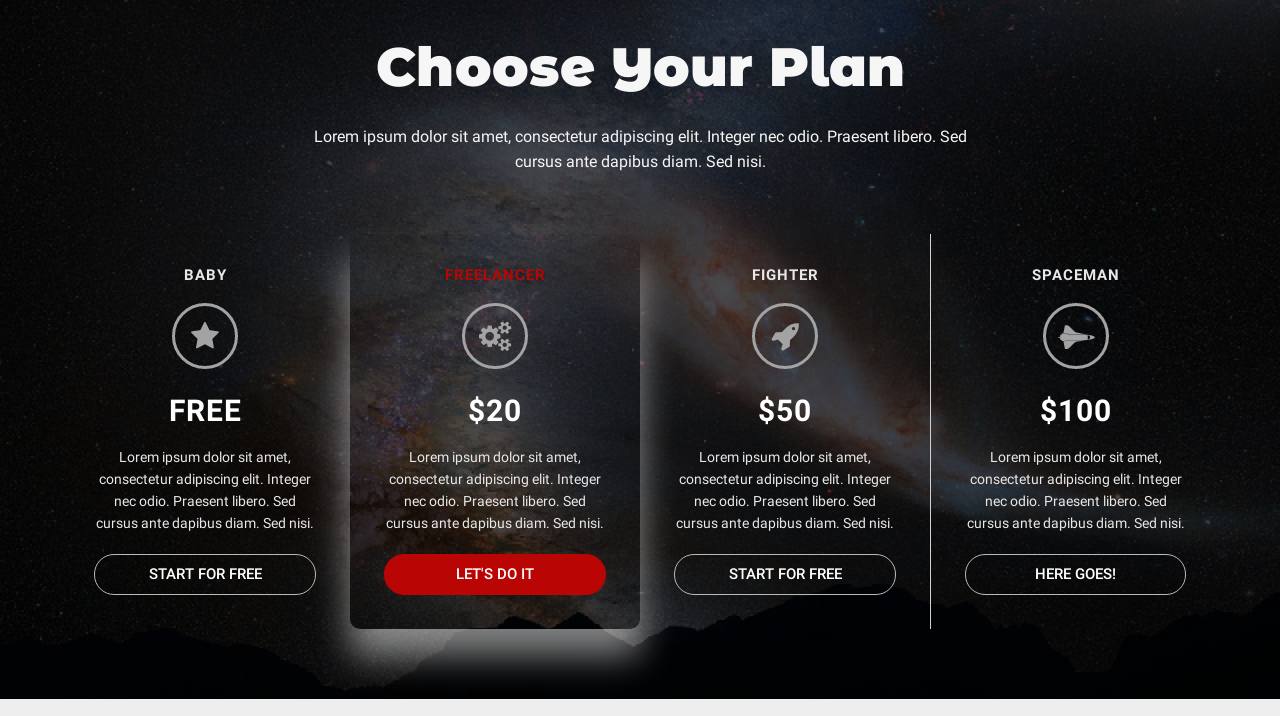

--- FILE ---
content_type: text/javascript
request_url: https://id.landingpress.net/assets/js/frontend-bf897d065594.min.js
body_size: 8627
content:
/*! elementor - v1.9.8 - 12-03-2018 */
!function e(t,n,i){function o(s,a){if(!n[s]){if(!t[s]){var l="function"==typeof require&&require;if(!a&&l)return l(s,!0);if(r)return r(s,!0);var d=new Error("Cannot find module '"+s+"'");throw d.code="MODULE_NOT_FOUND",d}var c=n[s]={exports:{}};t[s][0].call(c.exports,function(e){var n=t[s][1][e];return o(n||e)},c,c.exports,e,t,n,i)}return n[s].exports}for(var r="function"==typeof require&&require,s=0;s<i.length;s++)o(i[s]);return o}({1:[function(e,t,n){var i;i=function(t){var n=this,i={section:e("elementor-frontend/handlers/section"),"accordion.default":e("elementor-frontend/handlers/accordion"),"alert.default":e("elementor-frontend/handlers/alert"),"counter.default":e("elementor-frontend/handlers/counter"),"progress.default":e("elementor-frontend/handlers/progress"),"tabs.default":e("elementor-frontend/handlers/tabs"),"toggle.default":e("elementor-frontend/handlers/toggle"),"video.default":e("elementor-frontend/handlers/video"),"image-carousel.default":e("elementor-frontend/handlers/image-carousel"),"text-editor.default":e("elementor-frontend/handlers/text-editor")};this.initHandlers=function(){elementorFrontend.hooks.addAction("frontend/element_ready/global",e("elementor-frontend/handlers/global")),elementorFrontend.hooks.addAction("frontend/element_ready/widget",e("elementor-frontend/handlers/widget")),t.each(i,function(e,t){elementorFrontend.hooks.addAction("frontend/element_ready/"+e,t)}),(elementorFrontend.isEditMode()?jQuery(".elementor-element",".elementor:not(.elementor-edit-mode)"):t(".elementor-element")).each(function(){n.runReadyTrigger(t(this))})},this.getHandlers=function(e){return e?i[e]:i},this.runReadyTrigger=function(e){var n=e.attr("data-element_type");n&&(e=jQuery(e),elementorFrontend.hooks.doAction("frontend/element_ready/global",e,t),-1===["section","column"].indexOf(n)&&elementorFrontend.hooks.doAction("frontend/element_ready/widget",e,t),elementorFrontend.hooks.doAction("frontend/element_ready/"+n,e,t))},elementorFrontend.isEditMode()||n.initHandlers()},t.exports=i},{"elementor-frontend/handlers/accordion":4,"elementor-frontend/handlers/alert":5,"elementor-frontend/handlers/counter":7,"elementor-frontend/handlers/global":8,"elementor-frontend/handlers/image-carousel":9,"elementor-frontend/handlers/progress":10,"elementor-frontend/handlers/section":11,"elementor-frontend/handlers/tabs":12,"elementor-frontend/handlers/text-editor":13,"elementor-frontend/handlers/toggle":14,"elementor-frontend/handlers/video":15,"elementor-frontend/handlers/widget":16}],2:[function(e,t,n){var i,o,r,s,a,l,d,c;i=jQuery,o={},r=e("../utils/hooks"),s=e("./handler-module"),a=e("elementor-frontend/elements-handler"),l=e("elementor-frontend/utils/youtube"),d=e("elementor-frontend/utils/anchors"),c=e("elementor-frontend/utils/lightbox"),window.elementorFrontend=new function(){var t,n=this;this.config=elementorFrontendConfig,this.Module=s;var u=function(){o.$body.attr("data-elementor-device-mode",n.getCurrentDeviceMode())},h=function(e,t){var i=n.isEditMode()?elementor.settings[e].model.attributes:n.config.settings[e];return t?i[t]:i};this.init=function(){n.hooks=new r,o.window=window,o.$window=i(window),o.$document=i(document),o.$body=i("body"),o.$elementor=o.$document.find(".elementor"),o.$window.on("resize",u),u(),o.$window.trigger("elementor/frontend/init"),n.isEditMode()||(n.hotKeys=e("elementor-utils/hot-keys"),n.hotKeys.bindListener(o.$window)),n.utils={youtube:new l,anchors:new d,lightbox:new c},n.modules={StretchElement:e("elementor-frontend/modules/stretch-element")},n.elementsHandler=new a(i)},this.getElements=function(e){return e?o[e]:o},this.getDialogsManager=function(){return t||(t=new DialogsManager.Instance),t},this.getPageSettings=function(e){return h("page",e)},this.getGeneralSettings=function(e){return h("general",e)},this.isEditMode=function(){return n.config.isEditMode},this.throttle=function(e,t){var n,i,o,r,s=0,a=function(){s=Date.now(),n=null,r=e.apply(i,o),n||(i=o=null)};return function(){var l=Date.now(),d=t-(l-s);return i=this,o=arguments,d<=0||d>t?(n&&(clearTimeout(n),n=null),s=l,r=e.apply(i,o),n||(i=o=null)):n||(n=setTimeout(a,d)),r}},this.addListenerOnce=function(e,t,i,o){if(o||(o=n.getElements("$window")),n.isEditMode())if(o instanceof jQuery){var r=t+"."+e;o.off(r).on(r,i)}else o.off(t,null,e).on(t,i,e);else o.on(t,i)},this.getCurrentDeviceMode=function(){return getComputedStyle(o.$elementor[0],":after").content.replace(/"/g,"")},this.waypoint=function(e,t,n){return n=i.extend({offset:"100%",triggerOnce:!0},n),e.elementorWaypoint(function(){var e=this.element||this,i=t.apply(e,arguments);return n.triggerOnce&&this.destroy&&this.destroy(),i},n)}},elementorFrontend.isEditMode()||jQuery(elementorFrontend.init)},{"../utils/hooks":21,"./handler-module":3,"elementor-frontend/elements-handler":1,"elementor-frontend/modules/stretch-element":17,"elementor-frontend/utils/anchors":18,"elementor-frontend/utils/lightbox":19,"elementor-frontend/utils/youtube":20,"elementor-utils/hot-keys":22}],3:[function(e,t,n){var i;i=e("../utils/view-module").extend({$element:null,onElementChange:null,onEditSettingsChange:null,onGeneralSettingsChange:null,onPageSettingsChange:null,isEdit:null,__construct:function(e){this.$element=e.$element,this.isEdit=this.$element.hasClass("elementor-element-edit-mode"),this.isEdit&&this.addEditorListener()},findElement:function(e){var t=this.$element;return t.find(e).filter(function(){return jQuery(this).closest(".elementor-element").is(t)})},getUniqueHandlerID:function(e,t){return e||(e=this.getModelCID()),t||(t=this.$element),e+t.attr("data-element_type")+this.getConstructorID()},addEditorListener:function(){var e=this,t=e.getUniqueHandlerID();if(e.onElementChange){var n=e.getElementName(),i="change";"global"!==n&&(i+=":"+n),elementorFrontend.addListenerOnce(t,i,function(n,i){e.getUniqueHandlerID(i.model.cid,i.$el)===t&&e.onElementChange(n.model.get("name"),n,i)},elementor.channels.editor)}e.onEditSettingsChange&&elementorFrontend.addListenerOnce(t,"change:editSettings",function(t,n){n.model.cid===e.getModelCID()&&e.onEditSettingsChange(Object.keys(t.changed)[0])},elementor.channels.editor),["page","general"].forEach(function(n){var i="on"+n.charAt(0).toUpperCase()+n.slice(1)+"SettingsChange";e[i]&&elementorFrontend.addListenerOnce(t,"change",function(t){e[i](t.changed)},elementor.settings[n].model)})},getElementName:function(){return this.$element.data("element_type").split(".")[0]},getID:function(){return this.$element.data("id")},getModelCID:function(){return this.$element.data("model-cid")},getElementSettings:function(e){var t={},n=this.getModelCID();if(this.isEdit&&n){var i=elementorFrontend.config.elements.data[n],o=elementorFrontend.config.elements.keys[i.attributes.widgetType||i.attributes.elType];jQuery.each(i.getActiveControls(),function(e){-1!==o.indexOf(e)&&(t[e]=i.attributes[e])})}else t=this.$element.data("settings")||{};return this.getItems(t,e)},getEditSettings:function(e){var t={};return this.isEdit&&(t=elementorFrontend.config.elements.editSettings[this.getModelCID()].attributes),this.getItems(t,e)}}),t.exports=i},{"../utils/view-module":24}],4:[function(e,t,n){var i=e("elementor-frontend/handlers/base-tabs");t.exports=function(e){new i({$element:e,showTabFn:"slideDown",hideTabFn:"slideUp"})}},{"elementor-frontend/handlers/base-tabs":6}],5:[function(e,t,n){t.exports=function(e,t){e.find(".elementor-alert-dismiss").on("click",function(){t(this).parent().fadeOut()})}},{}],6:[function(e,t,n){var i=e("elementor-frontend/handler-module");t.exports=i.extend({$activeContent:null,getDefaultSettings:function(){return{selectors:{tabTitle:".elementor-tab-title",tabContent:".elementor-tab-content"},classes:{active:"elementor-active"},showTabFn:"show",hideTabFn:"hide",toggleSelf:!0,hidePrevious:!0,autoExpand:!0}},getDefaultElements:function(){var e=this.getSettings("selectors");return{$tabTitles:this.findElement(e.tabTitle),$tabContents:this.findElement(e.tabContent)}},activateDefaultTab:function(){var e=this.getSettings();if(e.autoExpand&&("editor"!==e.autoExpand||this.isEdit)){var t=this.getEditSettings("activeItemIndex")||1,n={showTabFn:e.showTabFn,hideTabFn:e.hideTabFn};this.setSettings({showTabFn:"show",hideTabFn:"hide"}),this.changeActiveTab(t),this.setSettings(n)}},deactivateActiveTab:function(e){var t=this.getSettings(),n=t.classes.active,i=e?'[data-tab="'+e+'"]':"."+n,o=this.elements.$tabTitles.filter(i),r=this.elements.$tabContents.filter(i);o.add(r).removeClass(n),r[t.hideTabFn]()},activateTab:function(e){var t=this.getSettings(),n=t.classes.active,i=this.elements.$tabTitles.filter('[data-tab="'+e+'"]'),o=this.elements.$tabContents.filter('[data-tab="'+e+'"]');i.add(o).addClass(n),o[t.showTabFn]()},isActiveTab:function(e){return this.elements.$tabTitles.filter('[data-tab="'+e+'"]').hasClass(this.getSettings("classes.active"))},bindEvents:function(){var e=this;e.elements.$tabTitles.on("focus",function(t){e.changeActiveTab(t.currentTarget.dataset.tab)}),e.getSettings("toggleSelf")&&e.elements.$tabTitles.on("mousedown",function(t){jQuery(t.currentTarget).is(":focus")&&e.changeActiveTab(t.currentTarget.dataset.tab)})},onInit:function(){i.prototype.onInit.apply(this,arguments),this.activateDefaultTab()},onEditSettingsChange:function(e){"activeItemIndex"===e&&this.activateDefaultTab()},changeActiveTab:function(e){var t=this.isActiveTab(e),n=this.getSettings();!n.toggleSelf&&t||!n.hidePrevious||this.deactivateActiveTab(),!n.hidePrevious&&t&&this.deactivateActiveTab(e),t||this.activateTab(e)}})},{"elementor-frontend/handler-module":3}],7:[function(e,t,n){t.exports=function(e,t){elementorFrontend.waypoint(e.find(".elementor-counter-number"),function(){var e=t(this),n=e.data(),i=n.toValue.toString().match(/\.(.*)/);i&&(n.rounding=i[1].length),e.numerator(n)})}},{}],8:[function(e,t,n){var i,o=e("elementor-frontend/handler-module");i=o.extend({getElementName:function(){return"global"},animate:function(){var e=this.$element,t=this.getAnimation(),n=this.getElementSettings(),i=n._animation_delay||n.animation_delay||0;e.removeClass(t),setTimeout(function(){e.removeClass("elementor-invisible").addClass(t)},i)},getAnimation:function(){var e=this.getElementSettings();return e.animation||e._animation},onInit:function(){o.prototype.onInit.apply(this,arguments);var e=this.getAnimation();e&&(this.$element.removeClass(e),elementorFrontend.waypoint(this.$element,this.animate.bind(this)))},onElementChange:function(e){/^_?animation/.test(e)&&this.animate()}}),t.exports=function(e){new i({$element:e})}},{"elementor-frontend/handler-module":3}],9:[function(e,t,n){var i,o=e("elementor-frontend/handler-module");i=o.extend({getDefaultSettings:function(){return{selectors:{carousel:".elementor-image-carousel"}}},getDefaultElements:function(){var e=this.getSettings("selectors");return{$carousel:this.$element.find(e.carousel)}},onInit:function(){o.prototype.onInit.apply(this,arguments);var e=this.getElementSettings(),t=+e.slides_to_show||3,n=1===t,i={slidesToShow:t,autoplay:"yes"===e.autoplay,autoplaySpeed:e.autoplay_speed,infinite:"yes"===e.infinite,pauseOnHover:"yes"===e.pause_on_hover,speed:e.speed,arrows:-1!==["arrows","both"].indexOf(e.navigation),dots:-1!==["dots","both"].indexOf(e.navigation),rtl:"rtl"===e.direction,responsive:[{breakpoint:1025,settings:{slidesToShow:+e.slides_to_show_tablet||(n?1:2),slidesToScroll:1}},{breakpoint:768,settings:{slidesToShow:+e.slides_to_show_mobile||1,slidesToScroll:1}}]};n?i.fade="fade"===e.effect:i.slidesToScroll=+e.slides_to_scroll,this.elements.$carousel.slick(i)}}),t.exports=function(e){new i({$element:e})}},{"elementor-frontend/handler-module":3}],10:[function(e,t,n){t.exports=function(e,t){elementorFrontend.waypoint(e.find(".elementor-progress-bar"),function(){var e=t(this);e.css("width",e.data("max")+"%")})}},{}],11:[function(e,t,n){var i=e("elementor-frontend/handler-module"),o=i.extend({player:null,isYTVideo:null,getDefaultSettings:function(){return{selectors:{backgroundVideoContainer:".elementor-background-video-container",backgroundVideoEmbed:".elementor-background-video-embed",backgroundVideoHosted:".elementor-background-video-hosted"}}},getDefaultElements:function(){var e=this.getSettings("selectors"),t={$backgroundVideoContainer:this.$element.find(e.backgroundVideoContainer)};return t.$backgroundVideoEmbed=t.$backgroundVideoContainer.children(e.backgroundVideoEmbed),t.$backgroundVideoHosted=t.$backgroundVideoContainer.children(e.backgroundVideoHosted),t},calcVideosSize:function(){var e=this.elements.$backgroundVideoContainer.outerWidth(),t=this.elements.$backgroundVideoContainer.outerHeight(),n="16:9".split(":"),i=n[0]/n[1],o=e/t>i;return{width:o?e:t*i,height:o?e/i:t}},changeVideoSize:function(){var e=this.isYTVideo?jQuery(this.player.getIframe()):this.elements.$backgroundVideoHosted,t=this.calcVideosSize();e.width(t.width).height(t.height)},prepareYTVideo:function(e,t){var n=this,i=n.elements.$backgroundVideoContainer;i.addClass("elementor-loading elementor-invisible"),n.player=new e.Player(n.elements.$backgroundVideoEmbed[0],{videoId:t,events:{onReady:function(){n.player.mute(),n.changeVideoSize(),n.player.playVideo()},onStateChange:function(t){switch(t.data){case e.PlayerState.PLAYING:i.removeClass("elementor-invisible elementor-loading");break;case e.PlayerState.ENDED:n.player.seekTo(0)}}},playerVars:{controls:0,showinfo:0,rel:0}}),elementorFrontend.getElements("$window").on("resize",n.changeVideoSize)},activate:function(){var e=this,t=e.getElementSettings("background_video_link"),n=elementorFrontend.utils.youtube.getYoutubeIDFromURL(t);e.isYTVideo=!!n,n?elementorFrontend.utils.youtube.onYoutubeApiReady(function(t){setTimeout(function(){e.prepareYTVideo(t,n)},1)}):e.elements.$backgroundVideoHosted.attr("src",t).one("canplay",e.changeVideoSize)},deactivate:function(){this.isYTVideo&&this.player.getIframe()?this.player.destroy():this.elements.$backgroundVideoHosted.removeAttr("src")},run:function(){var e=this.getElementSettings();"video"===e.background_background&&e.background_video_link?this.activate():this.deactivate()},onInit:function(){i.prototype.onInit.apply(this,arguments),this.run()},onElementChange:function(e){"background_background"===e&&this.run()}}),r=i.extend({stretchElement:null,bindEvents:function(){elementorFrontend.addListenerOnce(this.$element.data("model-cid"),"resize",this.stretchSection)},initStretch:function(){this.stretchElement=new elementorFrontend.modules.StretchElement({element:this.$element})},stretchSection:function(){var e=this.$element.hasClass("elementor-section-stretched");(elementorFrontend.isEditMode()||e)&&this.stretchElement.reset(),e&&(this.stretchElement.setSettings("selectors.container",elementorFrontend.getGeneralSettings("elementor_stretched_section_container")||window),this.stretchElement.stretch())},onInit:function(){i.prototype.onInit.apply(this,arguments),this.initStretch(),this.stretchSection()},onGeneralSettingsChange:function(e){"elementor_stretched_section_container"in e&&this.stretchSection()}}),s=i.extend({getDefaultSettings:function(){return{selectors:{container:"> .elementor-shape-%s"},svgURL:elementorFrontend.config.urls.assets+"shapes/"}},getDefaultElements:function(){var e={},t=this.getSettings("selectors");return e.$topContainer=this.$element.find(t.container.replace("%s","top")),e.$bottomContainer=this.$element.find(t.container.replace("%s","bottom")),e},buildSVG:function(e){var t="shape_divider_"+e,n=this.getElementSettings(t),i=this.elements["$"+e+"Container"];if(i.empty().attr("data-shape",n),n){var o=n;this.getElementSettings(t+"_negative")&&(o+="-negative");var r=this.getSettings("svgURL")+o+".svg";jQuery.get(r,function(e){i.append(e.childNodes[0])}),this.setNegative(e)}},setNegative:function(e){this.elements["$"+e+"Container"].attr("data-negative",!!this.getElementSettings("shape_divider_"+e+"_negative"))},onInit:function(){var e=this;i.prototype.onInit.apply(e,arguments),["top","bottom"].forEach(function(t){e.getElementSettings("shape_divider_"+t)&&e.buildSVG(t)})},onElementChange:function(e){var t=e.match(/^shape_divider_(top|bottom)$/);if(t)this.buildSVG(t[1]);else{var n=e.match(/^shape_divider_(top|bottom)_negative$/);n&&(this.buildSVG(n[1]),this.setNegative(n[1]))}}});t.exports=function(e){(elementorFrontend.isEditMode()||e.hasClass("elementor-section-stretched"))&&new r({$element:e}),elementorFrontend.isEditMode()&&new s({$element:e}),new o({$element:e})}},{"elementor-frontend/handler-module":3}],12:[function(e,t,n){var i=e("elementor-frontend/handlers/base-tabs");t.exports=function(e){new i({$element:e,toggleSelf:!1})}},{"elementor-frontend/handlers/base-tabs":6}],13:[function(e,t,n){var i,o=e("elementor-frontend/handler-module");i=o.extend({dropCapLetter:"",getDefaultSettings:function(){return{selectors:{paragraph:"p:first"},classes:{dropCap:"elementor-drop-cap",dropCapLetter:"elementor-drop-cap-letter"}}},getDefaultElements:function(){var e=this.getSettings("selectors"),t=this.getSettings("classes"),n=jQuery("<span>",{class:t.dropCap}),i=jQuery("<span>",{class:t.dropCapLetter});return n.append(i),{$paragraph:this.$element.find(e.paragraph),$dropCap:n,$dropCapLetter:i}},getElementName:function(){return"text-editor"},wrapDropCap:function(){if(this.getElementSettings("drop_cap")){var e=this.elements.$paragraph;if(e.length){var t=e.html().replace(/&nbsp;/g," "),n=t.match(/^ *([^ ] ?)/);if(n){var i=n[1],o=i.trim();if("<"!==o){this.dropCapLetter=i,this.elements.$dropCapLetter.text(o);var r=t.slice(i.length).replace(/^ */,function(e){return new Array(e.length+1).join("&nbsp;")});e.html(r).prepend(this.elements.$dropCap)}}}}else this.dropCapLetter&&(this.elements.$dropCap.remove(),this.elements.$paragraph.prepend(this.dropCapLetter),this.dropCapLetter="")},onInit:function(){o.prototype.onInit.apply(this,arguments),this.wrapDropCap()},onElementChange:function(e){"drop_cap"===e&&this.wrapDropCap()}}),t.exports=function(e){new i({$element:e})}},{"elementor-frontend/handler-module":3}],14:[function(e,t,n){var i=e("elementor-frontend/handlers/base-tabs");t.exports=function(e){new i({$element:e,showTabFn:"slideDown",hideTabFn:"slideUp",hidePrevious:!1,autoExpand:"editor"})}},{"elementor-frontend/handlers/base-tabs":6}],15:[function(e,t,n){var i,o=e("elementor-frontend/handler-module");i=o.extend({getDefaultSettings:function(){return{selectors:{imageOverlay:".elementor-custom-embed-image-overlay",videoWrapper:".elementor-wrapper",videoFrame:"iframe"}}},getDefaultElements:function(){var e=this.getSettings("selectors"),t={$imageOverlay:this.$element.find(e.imageOverlay),$videoWrapper:this.$element.find(e.videoWrapper)};return t.$videoFrame=t.$videoWrapper.find(e.videoFrame),t},getLightBox:function(){return elementorFrontend.utils.lightbox},handleVideo:function(){this.getElementSettings("lightbox")||(this.elements.$imageOverlay.remove(),this.playVideo())},playVideo:function(){var e=this.elements.$videoFrame,t=e[0].src.replace("&autoplay=0","");e[0].src=t+"&autoplay=1"},animateVideo:function(){this.getLightBox().setEntranceAnimation(this.getElementSettings("lightbox_content_animation"))},handleAspectRatio:function(){this.getLightBox().setVideoAspectRatio(this.getElementSettings("aspect_ratio"))},bindEvents:function(){this.elements.$imageOverlay.on("click",this.handleVideo)},onElementChange:function(e){if("lightbox_content_animation"!==e){var t=this.getElementSettings("lightbox");"lightbox"!==e||t?"aspect_ratio"===e&&t&&this.handleAspectRatio():this.getLightBox().getModal().hide()}else this.animateVideo()}}),t.exports=function(e){new i({$element:e})}},{"elementor-frontend/handler-module":3}],16:[function(e,t,n){t.exports=function(e,t){elementorFrontend.isEditMode()&&(e.hasClass("elementor-widget-edit-disabled")||e.find(".elementor-element").each(function(){elementorFrontend.elementsHandler.runReadyTrigger(t(this))}))}},{}],17:[function(e,t,n){var i=e("../../utils/view-module");t.exports=i.extend({getDefaultSettings:function(){return{element:null,direction:elementorFrontend.config.is_rtl?"right":"left",selectors:{container:window}}},getDefaultElements:function(){return{$element:jQuery(this.getSettings("element"))}},stretch:function(){var e,t=this.getSettings("selectors.container");try{e=jQuery(t)}catch(e){}e&&e.length||(e=jQuery(this.getDefaultSettings().selectors.container));var n=this.elements.$element,i=window!==e[0];this.reset();var o=e.outerWidth(),r=n.outerWidth(),s=n.offset().left,a=s;if(i){var l=e.offset().left;a=s>l?s-l:0}elementorFrontend.config.is_rtl&&(a=o-(r+a));var d={};d.width=o+"px",d[this.getSettings("direction")]=-a+"px",n.css(d)},reset:function(){var e={width:"auto"};e[this.getSettings("direction")]=0,this.elements.$element.css(e)}})},{"../../utils/view-module":24}],18:[function(e,t,n){var i=e("../../utils/view-module");t.exports=i.extend({getDefaultSettings:function(){return{scrollDuration:500,selectors:{links:'a[href*="#"]',targets:".elementor-element, .elementor-menu-anchor",scrollable:"html, body",wpAdminBar:"#wpadminbar"}}},getDefaultElements:function(){var e=jQuery,t=this.getSettings("selectors");return{$scrollable:e(t.scrollable),$wpAdminBar:e(t.wpAdminBar)}},bindEvents:function(){elementorFrontend.getElements("$document").on("click",this.getSettings("selectors.links"),this.handleAnchorLinks)},handleAnchorLinks:function(e){var t=e.currentTarget,n=location.pathname===t.pathname;if(location.hostname===t.hostname&&n&&!(t.hash.length<2)){var i=jQuery(t.hash).filter(this.getSettings("selectors.targets"));if(i.length){var o=1<=this.elements.$wpAdminBar.length,r=i.offset().top;o&&(r-=this.elements.$wpAdminBar.height()),e.preventDefault(),r=elementorFrontend.hooks.applyFilters("frontend/handlers/menu_anchor/scroll_top_distance",r),this.elements.$scrollable.animate({scrollTop:r},this.getSettings("scrollDuration"),"linear")}}},onInit:function(){i.prototype.onInit.apply(this,arguments),this.bindEvents()}})},{"../../utils/view-module":24}],19:[function(e,t,n){var i,o=e("../../utils/view-module");i=o.extend({oldAspectRatio:null,oldAnimation:null,swiper:null,getDefaultSettings:function(){return{classes:{aspectRatio:"elementor-aspect-ratio-%s",item:"elementor-lightbox-item",image:"elementor-lightbox-image",videoContainer:"elementor-video-container",videoWrapper:"elementor-fit-aspect-ratio",playButton:"elementor-custom-embed-play",playButtonIcon:"fa",playing:"elementor-playing",hidden:"elementor-hidden",invisible:"elementor-invisible",preventClose:"elementor-lightbox-prevent-close",slideshow:{container:"swiper-container",slidesWrapper:"swiper-wrapper",prevButton:"elementor-swiper-button elementor-swiper-button-prev",nextButton:"elementor-swiper-button elementor-swiper-button-next",prevButtonIcon:"eicon-chevron-left",nextButtonIcon:"eicon-chevron-right",slide:"swiper-slide"}},selectors:{links:"a, [data-elementor-lightbox]",slideshow:{activeSlide:".swiper-slide-active",prevSlide:".swiper-slide-prev",nextSlide:".swiper-slide-next"}},modalOptions:{id:"elementor-lightbox",entranceAnimation:"zoomIn",videoAspectRatio:169,position:{enable:!1}}}},getModal:function(){return i.modal||this.initModal(),i.modal},initModal:function(){var e=i.modal=elementorFrontend.getDialogsManager().createWidget("lightbox",{className:"elementor-lightbox",closeButton:!0,closeButtonClass:"eicon-close",selectors:{preventClose:"."+this.getSettings("classes.preventClose")},hide:{onClick:!0}});e.on("hide",function(){e.setMessage("")})},showModal:function(e){var t=this,n=t.getDefaultSettings().modalOptions;t.setSettings("modalOptions",jQuery.extend(n,e.modalOptions));var i=t.getModal();switch(i.setID(t.getSettings("modalOptions.id")),i.onShow=function(){DialogsManager.getWidgetType("lightbox").prototype.onShow.apply(i,arguments),setTimeout(function(){t.setEntranceAnimation()},10)},i.onHide=function(){DialogsManager.getWidgetType("lightbox").prototype.onHide.apply(i,arguments),i.getElements("widgetContent").removeClass("animated")},e.type){case"image":t.setImageContent(e.url);break;case"video":t.setVideoContent(e.url);break;case"slideshow":t.setSlideshowContent(e.slideshow);break;default:t.setHTMLContent(e.html)}i.show()},setHTMLContent:function(e){this.getModal().setMessage(e)},setImageContent:function(e){var t=this.getSettings("classes"),n=jQuery("<div>",{class:t.item}),i=jQuery("<img>",{src:e,class:t.image+" "+t.preventClose});n.append(i),this.getModal().setMessage(n)},setVideoContent:function(e){e=e.replace("&autoplay=0","")+"&autoplay=1";var t=this.getSettings("classes"),n=jQuery("<div>",{class:t.videoContainer}),i=jQuery("<div>",{class:t.videoWrapper}),o=jQuery("<iframe>",{src:e,allowfullscreen:1}),r=this.getModal();n.append(i),i.append(o),r.setMessage(n),this.setVideoAspectRatio();var s=r.onHide;r.onHide=function(){s(),r.getElements("message").removeClass("elementor-fit-aspect-ratio")}},setSlideshowContent:function(e){var t=jQuery,n=this,i=n.getSettings("classes"),o=i.slideshow,r=t("<div>",{class:o.container}),s=t("<div>",{class:o.slidesWrapper}),a=t("<div>",{class:o.prevButton+" "+i.preventClose}).html(t("<i>",{class:o.prevButtonIcon})),l=t("<div>",{class:o.nextButton+" "+i.preventClose}).html(t("<i>",{class:o.nextButtonIcon}));e.slides.forEach(function(e){var n=o.slide+" "+i.item;e.video&&(n+=" "+i.video);var r=t("<div>",{class:n});if(e.video){r.attr("data-elementor-slideshow-video",e.video);var a=t("<div>",{class:i.playButton}).html(t("<i>",{class:i.playButtonIcon}));r.append(a)}else{var l=t("<div>",{class:"swiper-zoom-container"}),d=t("<img>",{class:i.image+" "+i.preventClose}).attr("src",e.image);l.append(d),r.append(l)}s.append(r)}),r.append(s,a,l);var d=n.getModal();d.setMessage(r);var c=d.onShow;d.onShow=function(){c();var i={prevButton:a,nextButton:l,paginationClickable:!0,grabCursor:!0,onSlideChangeEnd:n.onSlideChange,runCallbacksOnInit:!1,loop:!0,keyboardControl:!0};e.swiper&&t.extend(i,e.swiper),n.swiper=new Swiper(r,i),n.setVideoAspectRatio(),n.playSlideVideo()}},setVideoAspectRatio:function(e){e=e||this.getSettings("modalOptions.videoAspectRatio");var t=this.getModal().getElements("widgetContent"),n=this.oldAspectRatio,i=this.getSettings("classes.aspectRatio");this.oldAspectRatio=e,n&&t.removeClass(i.replace("%s",n)),e&&t.addClass(i.replace("%s",e))},getSlide:function(e){return this.swiper.slides.filter(this.getSettings("selectors.slideshow."+e+"Slide"))},playSlideVideo:function(){var e=this.getSlide("active"),t=e.data("elementor-slideshow-video");if(t){var n=this.getSettings("classes"),i=jQuery("<div>",{class:n.videoContainer+" "+n.invisible}),o=jQuery("<div>",{class:n.videoWrapper}),r=jQuery("<iframe>",{src:t}),s=e.children("."+n.playButton);i.append(o),o.append(r),e.append(i),s.addClass(n.playing).removeClass(n.hidden),r.on("load",function(){s.addClass(n.hidden),i.removeClass(n.invisible)})}},setEntranceAnimation:function(e){e=e||this.getSettings("modalOptions.entranceAnimation");var t=this.getModal().getElements("message");this.oldAnimation&&t.removeClass(this.oldAnimation),this.oldAnimation=e,e&&t.addClass("animated "+e)},isLightboxLink:function(e){if("A"===e.tagName&&!/\.(png|jpe?g|gif|svg)$/i.test(e.href))return!1;var t=elementorFrontend.getGeneralSettings("elementor_global_image_lightbox"),n=e.dataset.elementorOpenLightbox;return"yes"===n||t&&"no"!==n},openLink:function(e){var t=e.currentTarget,n=jQuery(e.target),i=elementorFrontend.isEditMode(),o=!!n.closest("#elementor").length;if(this.isLightboxLink(t)){if(e.preventDefault(),!elementorFrontend.isEditMode()||elementorFrontend.getGeneralSettings("elementor_enable_lightbox_in_editor")){var r={};if(t.dataset.elementorLightbox&&(r=JSON.parse(t.dataset.elementorLightbox)),r.type&&"slideshow"!==r.type)this.showModal(r);else if(t.dataset.elementorLightboxSlideshow){var s=t.dataset.elementorLightboxSlideshow,a=jQuery(this.getSettings("selectors.links")).filter(function(){return s===this.dataset.elementorLightboxSlideshow}),l=[],d={};a.each(function(){if(!d[this.href]){d[this.href]=!0;var e=this.dataset.elementorLightboxIndex;void 0===e&&(e=a.index(this));var t={image:this.href,index:e};this.dataset.elementorLightboxVideo&&(t.video=this.dataset.elementorLightboxVideo),l.push(t)}}),l.sort(function(e,t){return e.index-t.index});var c=t.dataset.elementorLightboxIndex;void 0===c&&(c=a.index(t)),this.showModal({type:"slideshow",modalOptions:{id:"elementor-lightbox-slideshow-"+s},slideshow:{slides:l,swiper:{initialSlide:+c}}})}else this.showModal({type:"image",url:t.href})}}else i&&o&&e.preventDefault()},bindEvents:function(){elementorFrontend.getElements("$document").on("click",this.getSettings("selectors.links"),this.openLink)},onInit:function(){o.prototype.onInit.apply(this,arguments),elementorFrontend.isEditMode()&&elementor.settings.general.model.on("change",this.onGeneralSettingsChange)},onGeneralSettingsChange:function(e){"elementor_lightbox_content_animation"in e.changed&&(this.setSettings("modalOptions.entranceAnimation",e.changed.elementor_lightbox_content_animation),this.setEntranceAnimation())},onSlideChange:function(){this.getSlide("prev").add(this.getSlide("next")).add(this.getSlide("active")).find("."+this.getSettings("classes.videoWrapper")).remove(),this.playSlideVideo()}}),t.exports=i},{"../../utils/view-module":24}],20:[function(e,t,n){var i=e("../../utils/view-module");t.exports=i.extend({getDefaultSettings:function(){return{isInserted:!1,APISrc:"https://www.youtube.com/iframe_api",selectors:{firstScript:"script:first"}}},getDefaultElements:function(){return{$firstScript:jQuery(this.getSettings("selectors.firstScript"))}},insertYTAPI:function(){this.setSettings("isInserted",!0),this.elements.$firstScript.before(jQuery("<script>",{src:this.getSettings("APISrc")}))},onYoutubeApiReady:function(e){var t=this;t.getSettings("IsInserted")||t.insertYTAPI(),window.YT&&YT.loaded?e(YT):setTimeout(function(){t.onYoutubeApiReady(e)},350)},getYoutubeIDFromURL:function(e){var t=e.match(/^(?:https?:\/\/)?(?:www\.)?(?:m\.)?(?:youtu\.be\/|youtube\.com\/(?:(?:watch)?\?(?:.*&)?vi?=|(?:embed|v|vi|user)\/))([^?&"'>]+)/);return t&&t[1]}})},{"../../utils/view-module":24}],21:[function(e,t,n){"use strict";t.exports=function(){var e,t=Array.prototype.slice,n={actions:{},filters:{}};function i(e,t,i,o){var r,s,a;if(n[e][t])if(i)if(r=n[e][t],o)for(a=r.length;a--;)(s=r[a]).callback===i&&s.context===o&&r.splice(a,1);else for(a=r.length;a--;)r[a].callback===i&&r.splice(a,1);else n[e][t]=[]}function o(e,t,i,o,r){var s={callback:i,priority:o,context:r},a=n[e][t];if(a){var l=!1;if(jQuery.each(a,function(){if(this.callback===i)return l=!0,!1}),l)return;a.push(s),a=function(e){for(var t,n,i,o=1,r=e.length;o<r;o++){for(t=e[o],n=o;(i=e[n-1])&&i.priority>t.priority;)e[n]=e[n-1],--n;e[n]=t}return e}(a)}else a=[s];n[e][t]=a}function r(e,t,i){var o,r,s=n[e][t];if(!s)return"filters"===e&&i[0];if(r=s.length,"filters"===e)for(o=0;o<r;o++)i[0]=s[o].callback.apply(s[o].context,i);else for(o=0;o<r;o++)s[o].callback.apply(s[o].context,i);return"filters"!==e||i[0]}return e={removeFilter:function(t,n){return"string"==typeof t&&i("filters",t,n),e},applyFilters:function(){var n=t.call(arguments),i=n.shift();return"string"==typeof i?r("filters",i,n):e},addFilter:function(t,n,i,r){return"string"==typeof t&&"function"==typeof n&&o("filters",t,n,i=parseInt(i||10,10),r),e},removeAction:function(t,n){return"string"==typeof t&&i("actions",t,n),e},doAction:function(){var n=t.call(arguments),i=n.shift();return"string"==typeof i&&r("actions",i,n),e},addAction:function(t,n,i,r){return"string"==typeof t&&"function"==typeof n&&o("actions",t,n,i=parseInt(i||10,10),r),e}}}},{}],22:[function(e,t,n){t.exports=new function(){var e=this.hotKeysHandlers={},t=function(t){var n=e[t.which];n&&jQuery.each(n,function(){this.isWorthHandling&&!this.isWorthHandling(t)||!this.allowAltKey&&t.altKey||(t.preventDefault(),this.handle(t))})};this.isControlEvent=function(e){return e[-1!==navigator.userAgent.indexOf("Mac OS X")?"metaKey":"ctrlKey"]},this.addHotKeyHandler=function(t,n,i){e[t]||(e[t]={}),e[t][n]=i},this.bindListener=function(e){e.on("keydown",t)}}},{}],23:[function(e,t,n){var i=function(){var e,t=jQuery,n=arguments,i=this,o={};this.getItems=function(e,t){if(t){var n=t.split("."),i=n.splice(0,1);if(!n.length)return e[i];if(!e[i])return;return this.getItems(e[i],n.join("."))}return e},this.getSettings=function(t){return this.getItems(e,t)},this.setSettings=function(n,o,r){if(r||(r=e),"object"==typeof n)return t.extend(r,n),i;var s=n.split("."),a=s.splice(0,1);return s.length?(r[a]||(r[a]={}),i.setSettings(s.join("."),o,r[a])):(r[a]=o,i)},this.forceMethodImplementation=function(e){var t=e.callee.name;throw new ReferenceError("The method "+t+" must to be implemented in the inheritor child.")},this.on=function(e,t){return o[e]||(o[e]=[]),o[e].push(t),i},this.off=function(e,t){if(!o[e])return i;if(!t)return delete o[e],i;var n=o[e].indexOf(t);return-1!==n&&delete o[e][n],i},this.trigger=function(e){var n="on"+e[0].toUpperCase()+e.slice(1),r=Array.prototype.slice.call(arguments,1);i[n]&&i[n].apply(i,r);var s=o[e];return s?(t.each(s,function(e,t){t.apply(i,r)}),i):i},i.__construct.apply(i,n),t.each(i,function(e){var t=i[e];"function"==typeof t&&(i[e]=function(){return t.apply(i,arguments)})}),function(){e=i.getDefaultSettings();var o=n[0];o&&t.extend(e,o)}(),i.trigger("init")};i.prototype.__construct=function(){},i.prototype.getDefaultSettings=function(){return{}},i.extendsCount=0,i.extend=function(e){var t=jQuery,n=this,o=function(){return n.apply(this,arguments)};t.extend(o,n),(o.prototype=Object.create(t.extend({},n.prototype,e))).constructor=o;var r=++i.extendsCount;return o.prototype.getConstructorID=function(){return r},o.__super__=n.prototype,o},t.exports=i},{}],24:[function(e,t,n){var i;i=e("./module").extend({elements:null,getDefaultElements:function(){return{}},bindEvents:function(){},onInit:function(){this.initElements(),this.bindEvents()},initElements:function(){this.elements=this.getDefaultElements()}}),t.exports=i},{"./module":23}]},{},[2]);

--- FILE ---
content_type: text/javascript
request_url: https://id.landingpress.net/assets/js/dialog-2791159819d6.min.js
body_size: 2351
content:
/*! dialogs-manager v4.2.1 | (c) Kobi Zaltzberg | https://github.com/kobizz/dialogs-manager/blob/master/LICENSE.txt
 2018-03-06 17:12 */
!function(a,b){"use strict";var c={widgetsTypes:{},createWidgetType:function(b,d,e){e||(e=this.Widget);var f=function(){e.apply(this,arguments)},g=f.prototype=new e(b);return g.types=g.types.concat([b]),a.extend(g,d),g.constructor=f,f.extend=function(a,b){return c.createWidgetType(a,b,f)},f},addWidgetType:function(a,b,c){return b&&b.prototype instanceof this.Widget?this.widgetsTypes[a]=b:this.widgetsTypes[a]=this.createWidgetType(a,b,c)},getWidgetType:function(a){return this.widgetsTypes[a]}};c.Instance=function(){var b=this,d={},e={},f=function(){d.body=a("body")},g=function(b){var c={classPrefix:"dialog",effects:{show:"fadeIn",hide:"fadeOut"}};a.extend(e,c,b)};this.createWidget=function(a,d){var e=c.getWidgetType(a),f=new e(a);return d=d||{},f.init(b,d),f.setMessage(d.message),f},this.getSettings=function(a){return a?e[a]:Object.create(e)},this.init=function(a){return g(a),f(),b},b.init()},c.Widget=function(b){var d=this,e={},f={},g={},h=0,i=["refreshPosition"],j=function(){g.window.on("keyup",s),e.hide.onOutsideClick&&g.window[0].addEventListener("click",r,!0),(e.hide.onClick||e.hide.onBackgroundClick)&&g.widget.on("click",q),e.position.autoRefresh&&g.window.on("resize",d.refreshPosition)},k=function(b,c){var d=e.effects[b],f=g.widget;if(a.isFunction(d))d.apply(f,c);else{if(!f[d])throw"Reference Error: The effect "+d+" not found";f[d].apply(f,c)}},l=function(){var b=i.concat(d.getClosureMethods());a.each(b,function(){var a=this,b=d[a];d[a]=function(){b.apply(d,arguments)}})},m=function(){d.addElement("widget"),d.addElement("message"),d.addElement("window",window),d.addElement("container",e.container);var b=d.getSettings("id");b&&d.setID(b);var c=[];a.each(d.types,function(){c.push(e.classes.globalPrefix+"-type-"+this)}),c.push(d.getSettings("className")),d.getElements("widget").addClass(c.join(" "))},n=function(c,f){var g=a.extend(!0,{},c.getSettings());e={effects:g.effects,classes:{globalPrefix:g.classPrefix,prefix:g.classPrefix+"-"+b},selectors:{preventClose:"."+g.classPrefix+"-prevent-close"},container:"body",position:{element:"widget",my:"center",at:"center",of:"container",enable:!0,autoRefresh:!1},hide:{auto:!1,autoDelay:5e3,onClick:!1,onOutsideClick:!0,onBackgroundClick:!0}},a.extend(!0,e,d.getDefaultSettings(),f),o()},o=function(){a.each(e,function(a){var b=a.match(/^on([A-Z].*)/);b&&(b=b[1].charAt(0).toLowerCase()+b[1].slice(1),d.on(b,this))})},p=function(a){return a.replace(/([a-z])([A-Z])/g,function(){return arguments[1]+"-"+arguments[2].toLowerCase()})},q=function(b){if(e.hide.onClick){if(a(b.target).closest(e.selectors.preventClose).length)return}else if(b.target!==this)return;d.hide()},r=function(b){a(b.target).closest(g.widget).length||d.hide()},s=function(a){var b=27,c=a.which;b===c&&d.hide()},t=function(){g.window.off("keyup",s),e.hide.onOutsideClick&&g.window[0].removeEventListener("click",r,!0),(e.hide.onClick||e.hide.onBackgroundClick)&&g.widget.off("click",q),e.position.autoRefresh&&g.window.off("resize",d.refreshPosition)};this.addElement=function(b,c,d){var f=g[b]=a(c||"<div>"),h=p(b),i=[];return d&&i.push(e.classes.globalPrefix+"-"+d),i.push(e.classes.globalPrefix+"-"+h),i.push(e.classes.prefix+"-"+h),f.addClass(i.join(" ")),f},this.getSettings=function(a){var b=Object.create(e);return a?b[a]:b},this.init=function(a,b){if(!(a instanceof c.Instance))throw"The "+d.widgetName+" must to be initialized from an instance of DialogsManager.Instance";return l(),d.trigger("init",b),n(a,b),m(),d.buildWidget(),d.attachEvents&&d.attachEvents(),d.trigger("ready"),d},this.getElements=function(a){return a?g[a]:g},this.hide=function(){return clearTimeout(h),k("hide",arguments),t(),d.trigger("hide"),d},this.isVisible=function(){return g.widget.is(":visible")},this.on=function(b,c){if("object"==typeof b)return a.each(b,function(a){d.on(a,this)}),d;var e=b.split(" ");return e.forEach(function(a){f[a]||(f[a]=[]),f[a].push(c)}),d},this.setMessage=function(a){return g.message.html(a),d},this.setID=function(a){return d.getElements("widget").attr("id",a),d},this.setSettings=function(b,c){return"object"==typeof c?a.extend(!0,e[b],c):e[b]=c,d},this.show=function(){return clearTimeout(h),g.widget.appendTo(g.container).hide(),k("show",arguments),d.refreshPosition(),e.hide.auto&&(h=setTimeout(d.hide,e.hide.autoDelay)),j(),d.trigger("show"),d},this.refreshPosition=function(){if(e.position.enable){var b=a.extend({},e.position);g[b.of]&&(b.of=g[b.of]),g[b.element].position(b)}},this.trigger=function(b,c){var e="on"+b[0].toUpperCase()+b.slice(1);d[e]&&d[e](c);var g=f[b];if(g)return a.each(g,function(a,b){b.call(d,c)}),d},this.destroy=function(){return t(),g.widget.remove(),d.trigger("destroy"),d}},c.Widget.prototype.types=[],c.Widget.prototype.buildWidget=function(){var a=this.getElements();a.widget.html(a.message)},c.Widget.prototype.getDefaultSettings=function(){return{}},c.Widget.prototype.getClosureMethods=function(){return[]},c.Widget.prototype.onHide=function(){},c.Widget.prototype.onShow=function(){},c.Widget.prototype.onInit=function(){},c.Widget.prototype.onReady=function(){},c.widgetsTypes.simple=c.Widget,c.addWidgetType("buttons",{activeKeyUp:function(a){var b=9;a.which===b&&a.preventDefault(),this.hotKeys[a.which]&&this.hotKeys[a.which](this)},activeKeyDown:function(a){var b=9;if(a.which===b){a.preventDefault();var c,d=this.focusedButton.index();a.shiftKey?(c=d-1,c<0&&(c=this.buttons.length-1)):(c=d+1,c>=this.buttons.length&&(c=0)),this.focusedButton=this.buttons[c].focus()}},addButton:function(b){var c=this,d=c.addElement(b.name,a("<"+this.getSettings("buttonTag")+">").text(b.text),"button");c.buttons.push(d);var e=function(){c.getSettings("hide").onButtonClick&&c.hide(),a.isFunction(b.callback)&&b.callback.call(this,c)};return d.on("click",e),b.hotKey&&(this.hotKeys[b.hotKey]=e),this.getElements("buttonsWrapper").append(d),b.focus&&(this.focusedButton=d),c},bindHotKeys:function(){this.getElements("window").on({keyup:this.activeKeyUp,keydown:this.activeKeyDown})},buildWidget:function(){c.Widget.prototype.buildWidget.apply(this,arguments);var a=this.addElement("buttonsWrapper");this.getElements("widget").append(a)},getClosureMethods:function(){return["activeKeyUp","activeKeyDown"]},getDefaultSettings:function(){return{hide:{onButtonClick:!0},buttonTag:"button"}},onHide:function(){this.unbindHotKeys()},onInit:function(){this.buttons=[],this.hotKeys={},this.focusedButton=null},onShow:function(){this.bindHotKeys(),this.focusedButton||(this.focusedButton=this.buttons[0]),this.focusedButton&&this.focusedButton.focus()},unbindHotKeys:function(){this.getElements("window").off({keyup:this.activeKeyUp,keydown:this.activeKeyDown})}}),c.addWidgetType("lightbox",c.getWidgetType("buttons").extend("lightbox",{getDefaultSettings:function(){var b=c.getWidgetType("buttons").prototype.getDefaultSettings.apply(this,arguments);return a.extend(!0,b,{headerMessage:"",contentWidth:"auto",contentHeight:"auto",closeButton:!1,closeButtonClass:"fa fa-times",position:{element:"widgetContent",of:"widget",autoRefresh:!0}})},buildWidget:function(){c.getWidgetType("buttons").prototype.buildWidget.apply(this,arguments);var a=this.addElement("widgetHeader"),b=this.addElement("widgetContent"),d=this.getElements();if(b.append(a,d.message,d.buttonsWrapper),d.widget.html(b),this.getSettings("closeButton")){var e=this.addElement("closeButton",'<div><i class="'+this.getSettings("closeButtonClass")+'"></i></div>');b.prepend(e)}},attachEvents:function(){this.getSettings("closeButton")&&this.getElements("closeButton").on("click",this.hide)},onReady:function(){var a=this.getElements(),b=this.getSettings();"auto"!==b.contentWidth&&a.message.width(b.contentWidth),"auto"!==b.contentHeight&&a.message.height(b.contentHeight),this.setHeaderMessage(b.headerMessage)},setHeaderMessage:function(a){return this.getElements("widgetHeader").html(a),this}})),c.addWidgetType("confirm",c.getWidgetType("lightbox").extend("confirm",{onReady:function(){c.getWidgetType("lightbox").prototype.onReady.apply(this,arguments);var a=this.getSettings("strings"),b="cancel"===this.getSettings("defaultOption");this.addButton({name:"cancel",text:a.cancel,callback:function(a){a.trigger("cancel")},focus:b}),this.addButton({name:"ok",text:a.confirm,callback:function(a){a.trigger("confirm")},focus:!b})},getDefaultSettings:function(){var a=c.getWidgetType("lightbox").prototype.getDefaultSettings.apply(this,arguments);return a.strings={confirm:"OK",cancel:"Cancel"},a.defaultOption="cancel",a}})),c.addWidgetType("alert",c.getWidgetType("lightbox").extend("alert",{onReady:function(){c.getWidgetType("lightbox").prototype.onReady.apply(this,arguments);var a=this.getSettings("strings");this.addButton({name:"ok",text:a.confirm,callback:function(a){a.trigger("confirm")}})},getDefaultSettings:function(){var a=c.getWidgetType("lightbox").prototype.getDefaultSettings.apply(this,arguments);return a.strings={confirm:"OK"},a}})),b.DialogsManager=c}("undefined"!=typeof jQuery?jQuery:"function"==typeof require&&require("jquery"),"undefined"!=typeof module?module.exports:window);